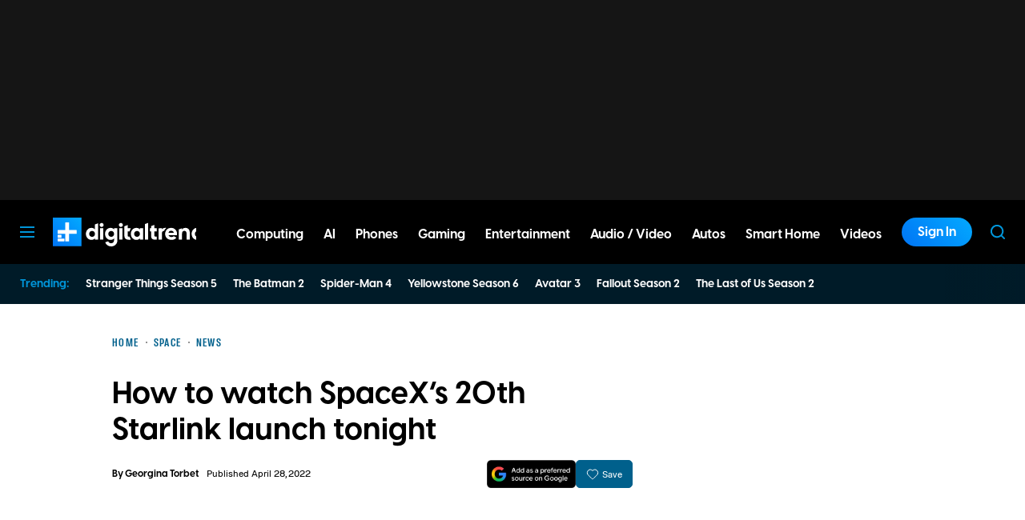

--- FILE ---
content_type: application/javascript
request_url: https://www.digitaltrends.com/content/themes/dt-stardust/build/front/dt-consent.min.js?v=edc1daee
body_size: 1376
content:
"use strict";(self.webpackChunkdt_stardust=self.webpackChunkdt_stardust||[]).push([[881],{2033:function(e,n,i){i.r(n);var o,t,d,r=i(3120),u=function(e,n,i,o){return new(i||(i=Promise))(function(t,d){function r(e){try{s(o.next(e))}catch(e){d(e)}}function u(e){try{s(o.throw(e))}catch(e){d(e)}}function s(e){var n;e.done?t(e.value):(n=e.value,n instanceof i?n:new i(function(e){e(n)})).then(r,u)}s((o=o.apply(e,n||[])).next())})};!function(e){e[e.TCFV2=2]="TCFV2",e[e.USNAT=7]="USNAT"}(o||(o={})),function(e){e[e.NOT_APPLICABLE=0]="NOT_APPLICABLE",e[e.OPTED_OUT=1]="OPTED_OUT",e[e.NOT_OPTED_OUT=2]="NOT_OPTED_OUT"}(t||(t={})),function(e){e[e.NOT_APPLICABLE=0]="NOT_APPLICABLE",e[e.NO_CONSENT=1]="NO_CONSENT",e[e.CONSENT=2]="CONSENT"}(d||(d={}));const s="dtconsent",v="DTConsent:",l=e=>u(void 0,void 0,void 0,function*(){return new Promise((n,i)=>{"function"==typeof window.__gpp&&window.__gpp("getField",i=>{r.DTLogger.debug(s,`${v} __gpp.getField`,{field:e,data:i}),n(i)},e),i()})}),c=()=>u(void 0,void 0,void 0,function*(){const e=yield u(void 0,void 0,void 0,function*(){return yield r.DTEvent.getEventPromise("dt:consent:ready"),r.DTStorage.get("consent_data")});return(null==e?void 0:e.applicableSections)||[]}),a=()=>u(void 0,void 0,void 0,function*(){return(yield c()).includes(o.TCFV2)}),f=()=>u(void 0,void 0,void 0,function*(){return(yield c()).includes(o.USNAT)}),C=()=>u(void 0,void 0,void 0,function*(){const e=yield l("tcfeuv2.PurposeConsents"),{1:n=!1,2:i=!1,3:o=!1,4:t=!1,5:d=!1,6:r=!1,7:u=!1,8:s=!1,9:v=!1,10:c=!1,11:a=!1}=e||{};return{deviceStorage:n,limitedAdTargeting:i,createPersonalizedAdProfile:o,usePersonalizedAdProfile:t,createPersonalizedContentProfile:d,usePersonalizedContentProfile:r,measureAdPerformance:u,measureContentPerformance:s,audienceInsights:v,improveServices:c,limitedContentTargeting:a}}),P=()=>u(void 0,void 0,void 0,function*(){return new Promise((e,n)=>{"function"==typeof window.__uspapi&&window.__uspapi("displayUspUi",1,(n,i)=>{r.DTLogger.debug(s,`${v} __uspapi.displayUspUi`,{data:n,status:i}),e()}),n()})}),g=()=>u(void 0,void 0,void 0,function*(){return new Promise((e,n)=>{"function"==typeof window.__tcfapi&&window.__tcfapi("displayConsentUi",2,()=>{e()}),n()})}),T=()=>u(void 0,void 0,void 0,function*(){if(!(yield a()))return!0;const e=yield C();return(null==e?void 0:e.limitedAdTargeting)||!0}),y=()=>u(void 0,void 0,void 0,function*(){if(!(yield a()))return!0;const e=yield C();return(null==e?void 0:e.usePersonalizedContentProfile)||!0}),p=()=>u(void 0,void 0,void 0,function*(){if(!(yield a()))return!0;const e=yield C();return(null==e?void 0:e.measureAdPerformance)||!0}),O=()=>u(void 0,void 0,void 0,function*(){return yield l("usnat.TargetedAdvertisingOptOut")}),A={isGDPR:a,isMSPA:f,renew:g,showManagePreferencesUI:g,showDoNotSellUI:P,getTCFConsents:C,getTCFDeviceStorageConsent:()=>u(void 0,void 0,void 0,function*(){if(!(yield a()))return!0;const e=yield C();return(null==e?void 0:e.deviceStorage)||!0}),getTCFLimitedAdTargetingConsent:T,getTCFCreatePersonalizedAdProfileConsent:()=>u(void 0,void 0,void 0,function*(){if(!(yield a()))return!0;const e=yield C();return(null==e?void 0:e.createPersonalizedAdProfile)||!0}),getTCFUsePersonalizedAdProfileConsent:()=>u(void 0,void 0,void 0,function*(){if(!(yield a()))return!0;const e=yield C();return(null==e?void 0:e.usePersonalizedAdProfile)||!0}),getTCFCreatePersonalizedContentProfileConsent:()=>u(void 0,void 0,void 0,function*(){if(!(yield a()))return!0;const e=yield C();return(null==e?void 0:e.createPersonalizedContentProfile)||!0}),getTCFUsePersonalizedContentProfileConsent:y,getTCFMeasureAdPerformanceConsent:p,getTCFMeasureContentPerformanceConsent:()=>u(void 0,void 0,void 0,function*(){if(!(yield a()))return!0;const e=yield C();return(null==e?void 0:e.measureContentPerformance)||!0}),getTCFAudienceInsightsConsent:()=>u(void 0,void 0,void 0,function*(){if(!(yield a()))return!0;const e=yield C();return(null==e?void 0:e.audienceInsights)||!0}),getTCFImproveServicesConsent:()=>u(void 0,void 0,void 0,function*(){if(!(yield a()))return!0;const e=yield C();return(null==e?void 0:e.improveServices)||!0}),getTCFLimitedContentTargetingConsent:()=>u(void 0,void 0,void 0,function*(){if(!(yield a()))return!0;const e=yield C();return(null==e?void 0:e.limitedContentTargeting)||!0}),getMSPASaleOptOut:()=>u(void 0,void 0,void 0,function*(){return yield l("usnat.SaleOptOut")}),getMSPASharingOptOut:()=>u(void 0,void 0,void 0,function*(){return yield l("usnat.SharingOptOut")}),getMSPATargetedAdvertisingOptOut:O,getMSPAPersonalDataConsent:()=>u(void 0,void 0,void 0,function*(){return yield l("usnat.PersonalDataConsents")}),getTargetingConsent:()=>u(void 0,void 0,void 0,function*(){const e=yield a(),n=yield f();if(e)return T();if(n){const e=yield O();return e===t.NOT_APPLICABLE||e===t.NOT_OPTED_OUT}return!0}),getFunctionalConsent:()=>u(void 0,void 0,void 0,function*(){return Promise.resolve(!0)}),getSocialMediaConsent:()=>u(void 0,void 0,void 0,function*(){return!(yield a())||y()}),getPerformanceConsent:()=>u(void 0,void 0,void 0,function*(){return!(yield a())||p()}),getNecessaryConsent:()=>u(void 0,void 0,void 0,function*(){return Promise.resolve(!0)}),isExplicit:()=>u(void 0,void 0,void 0,function*(){return Promise.resolve(!1)}),isOptInModel:()=>u(void 0,void 0,void 0,function*(){return yield a()}),push(e){"function"==typeof e&&e()}},_=Array.isArray(window.DTConsent)?window.DTConsent:[];window.DTConsent=A,_.forEach(e=>{"function"==typeof e&&e()}),(()=>{const e=document.querySelector(".h-consent-do-not-sell");e&&e.addEventListener("click",e=>{e.preventDefault(),P().catch(()=>{})})})(),n.default=A}}]);